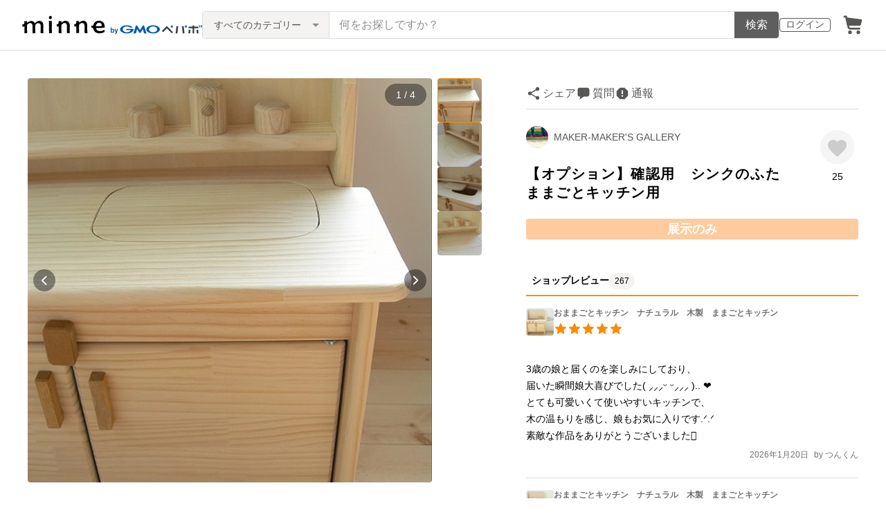

--- FILE ---
content_type: text/html; charset=utf-8
request_url: https://www.google.com/recaptcha/api2/anchor?ar=1&k=6LedJIkqAAAAAO-ttCgbSiz-7ysINpolVR9_xc6R&co=aHR0cHM6Ly9taW5uZS5jb206NDQz&hl=en&v=PoyoqOPhxBO7pBk68S4YbpHZ&size=invisible&anchor-ms=20000&execute-ms=30000&cb=c88qs0chd6gs
body_size: 48731
content:
<!DOCTYPE HTML><html dir="ltr" lang="en"><head><meta http-equiv="Content-Type" content="text/html; charset=UTF-8">
<meta http-equiv="X-UA-Compatible" content="IE=edge">
<title>reCAPTCHA</title>
<style type="text/css">
/* cyrillic-ext */
@font-face {
  font-family: 'Roboto';
  font-style: normal;
  font-weight: 400;
  font-stretch: 100%;
  src: url(//fonts.gstatic.com/s/roboto/v48/KFO7CnqEu92Fr1ME7kSn66aGLdTylUAMa3GUBHMdazTgWw.woff2) format('woff2');
  unicode-range: U+0460-052F, U+1C80-1C8A, U+20B4, U+2DE0-2DFF, U+A640-A69F, U+FE2E-FE2F;
}
/* cyrillic */
@font-face {
  font-family: 'Roboto';
  font-style: normal;
  font-weight: 400;
  font-stretch: 100%;
  src: url(//fonts.gstatic.com/s/roboto/v48/KFO7CnqEu92Fr1ME7kSn66aGLdTylUAMa3iUBHMdazTgWw.woff2) format('woff2');
  unicode-range: U+0301, U+0400-045F, U+0490-0491, U+04B0-04B1, U+2116;
}
/* greek-ext */
@font-face {
  font-family: 'Roboto';
  font-style: normal;
  font-weight: 400;
  font-stretch: 100%;
  src: url(//fonts.gstatic.com/s/roboto/v48/KFO7CnqEu92Fr1ME7kSn66aGLdTylUAMa3CUBHMdazTgWw.woff2) format('woff2');
  unicode-range: U+1F00-1FFF;
}
/* greek */
@font-face {
  font-family: 'Roboto';
  font-style: normal;
  font-weight: 400;
  font-stretch: 100%;
  src: url(//fonts.gstatic.com/s/roboto/v48/KFO7CnqEu92Fr1ME7kSn66aGLdTylUAMa3-UBHMdazTgWw.woff2) format('woff2');
  unicode-range: U+0370-0377, U+037A-037F, U+0384-038A, U+038C, U+038E-03A1, U+03A3-03FF;
}
/* math */
@font-face {
  font-family: 'Roboto';
  font-style: normal;
  font-weight: 400;
  font-stretch: 100%;
  src: url(//fonts.gstatic.com/s/roboto/v48/KFO7CnqEu92Fr1ME7kSn66aGLdTylUAMawCUBHMdazTgWw.woff2) format('woff2');
  unicode-range: U+0302-0303, U+0305, U+0307-0308, U+0310, U+0312, U+0315, U+031A, U+0326-0327, U+032C, U+032F-0330, U+0332-0333, U+0338, U+033A, U+0346, U+034D, U+0391-03A1, U+03A3-03A9, U+03B1-03C9, U+03D1, U+03D5-03D6, U+03F0-03F1, U+03F4-03F5, U+2016-2017, U+2034-2038, U+203C, U+2040, U+2043, U+2047, U+2050, U+2057, U+205F, U+2070-2071, U+2074-208E, U+2090-209C, U+20D0-20DC, U+20E1, U+20E5-20EF, U+2100-2112, U+2114-2115, U+2117-2121, U+2123-214F, U+2190, U+2192, U+2194-21AE, U+21B0-21E5, U+21F1-21F2, U+21F4-2211, U+2213-2214, U+2216-22FF, U+2308-230B, U+2310, U+2319, U+231C-2321, U+2336-237A, U+237C, U+2395, U+239B-23B7, U+23D0, U+23DC-23E1, U+2474-2475, U+25AF, U+25B3, U+25B7, U+25BD, U+25C1, U+25CA, U+25CC, U+25FB, U+266D-266F, U+27C0-27FF, U+2900-2AFF, U+2B0E-2B11, U+2B30-2B4C, U+2BFE, U+3030, U+FF5B, U+FF5D, U+1D400-1D7FF, U+1EE00-1EEFF;
}
/* symbols */
@font-face {
  font-family: 'Roboto';
  font-style: normal;
  font-weight: 400;
  font-stretch: 100%;
  src: url(//fonts.gstatic.com/s/roboto/v48/KFO7CnqEu92Fr1ME7kSn66aGLdTylUAMaxKUBHMdazTgWw.woff2) format('woff2');
  unicode-range: U+0001-000C, U+000E-001F, U+007F-009F, U+20DD-20E0, U+20E2-20E4, U+2150-218F, U+2190, U+2192, U+2194-2199, U+21AF, U+21E6-21F0, U+21F3, U+2218-2219, U+2299, U+22C4-22C6, U+2300-243F, U+2440-244A, U+2460-24FF, U+25A0-27BF, U+2800-28FF, U+2921-2922, U+2981, U+29BF, U+29EB, U+2B00-2BFF, U+4DC0-4DFF, U+FFF9-FFFB, U+10140-1018E, U+10190-1019C, U+101A0, U+101D0-101FD, U+102E0-102FB, U+10E60-10E7E, U+1D2C0-1D2D3, U+1D2E0-1D37F, U+1F000-1F0FF, U+1F100-1F1AD, U+1F1E6-1F1FF, U+1F30D-1F30F, U+1F315, U+1F31C, U+1F31E, U+1F320-1F32C, U+1F336, U+1F378, U+1F37D, U+1F382, U+1F393-1F39F, U+1F3A7-1F3A8, U+1F3AC-1F3AF, U+1F3C2, U+1F3C4-1F3C6, U+1F3CA-1F3CE, U+1F3D4-1F3E0, U+1F3ED, U+1F3F1-1F3F3, U+1F3F5-1F3F7, U+1F408, U+1F415, U+1F41F, U+1F426, U+1F43F, U+1F441-1F442, U+1F444, U+1F446-1F449, U+1F44C-1F44E, U+1F453, U+1F46A, U+1F47D, U+1F4A3, U+1F4B0, U+1F4B3, U+1F4B9, U+1F4BB, U+1F4BF, U+1F4C8-1F4CB, U+1F4D6, U+1F4DA, U+1F4DF, U+1F4E3-1F4E6, U+1F4EA-1F4ED, U+1F4F7, U+1F4F9-1F4FB, U+1F4FD-1F4FE, U+1F503, U+1F507-1F50B, U+1F50D, U+1F512-1F513, U+1F53E-1F54A, U+1F54F-1F5FA, U+1F610, U+1F650-1F67F, U+1F687, U+1F68D, U+1F691, U+1F694, U+1F698, U+1F6AD, U+1F6B2, U+1F6B9-1F6BA, U+1F6BC, U+1F6C6-1F6CF, U+1F6D3-1F6D7, U+1F6E0-1F6EA, U+1F6F0-1F6F3, U+1F6F7-1F6FC, U+1F700-1F7FF, U+1F800-1F80B, U+1F810-1F847, U+1F850-1F859, U+1F860-1F887, U+1F890-1F8AD, U+1F8B0-1F8BB, U+1F8C0-1F8C1, U+1F900-1F90B, U+1F93B, U+1F946, U+1F984, U+1F996, U+1F9E9, U+1FA00-1FA6F, U+1FA70-1FA7C, U+1FA80-1FA89, U+1FA8F-1FAC6, U+1FACE-1FADC, U+1FADF-1FAE9, U+1FAF0-1FAF8, U+1FB00-1FBFF;
}
/* vietnamese */
@font-face {
  font-family: 'Roboto';
  font-style: normal;
  font-weight: 400;
  font-stretch: 100%;
  src: url(//fonts.gstatic.com/s/roboto/v48/KFO7CnqEu92Fr1ME7kSn66aGLdTylUAMa3OUBHMdazTgWw.woff2) format('woff2');
  unicode-range: U+0102-0103, U+0110-0111, U+0128-0129, U+0168-0169, U+01A0-01A1, U+01AF-01B0, U+0300-0301, U+0303-0304, U+0308-0309, U+0323, U+0329, U+1EA0-1EF9, U+20AB;
}
/* latin-ext */
@font-face {
  font-family: 'Roboto';
  font-style: normal;
  font-weight: 400;
  font-stretch: 100%;
  src: url(//fonts.gstatic.com/s/roboto/v48/KFO7CnqEu92Fr1ME7kSn66aGLdTylUAMa3KUBHMdazTgWw.woff2) format('woff2');
  unicode-range: U+0100-02BA, U+02BD-02C5, U+02C7-02CC, U+02CE-02D7, U+02DD-02FF, U+0304, U+0308, U+0329, U+1D00-1DBF, U+1E00-1E9F, U+1EF2-1EFF, U+2020, U+20A0-20AB, U+20AD-20C0, U+2113, U+2C60-2C7F, U+A720-A7FF;
}
/* latin */
@font-face {
  font-family: 'Roboto';
  font-style: normal;
  font-weight: 400;
  font-stretch: 100%;
  src: url(//fonts.gstatic.com/s/roboto/v48/KFO7CnqEu92Fr1ME7kSn66aGLdTylUAMa3yUBHMdazQ.woff2) format('woff2');
  unicode-range: U+0000-00FF, U+0131, U+0152-0153, U+02BB-02BC, U+02C6, U+02DA, U+02DC, U+0304, U+0308, U+0329, U+2000-206F, U+20AC, U+2122, U+2191, U+2193, U+2212, U+2215, U+FEFF, U+FFFD;
}
/* cyrillic-ext */
@font-face {
  font-family: 'Roboto';
  font-style: normal;
  font-weight: 500;
  font-stretch: 100%;
  src: url(//fonts.gstatic.com/s/roboto/v48/KFO7CnqEu92Fr1ME7kSn66aGLdTylUAMa3GUBHMdazTgWw.woff2) format('woff2');
  unicode-range: U+0460-052F, U+1C80-1C8A, U+20B4, U+2DE0-2DFF, U+A640-A69F, U+FE2E-FE2F;
}
/* cyrillic */
@font-face {
  font-family: 'Roboto';
  font-style: normal;
  font-weight: 500;
  font-stretch: 100%;
  src: url(//fonts.gstatic.com/s/roboto/v48/KFO7CnqEu92Fr1ME7kSn66aGLdTylUAMa3iUBHMdazTgWw.woff2) format('woff2');
  unicode-range: U+0301, U+0400-045F, U+0490-0491, U+04B0-04B1, U+2116;
}
/* greek-ext */
@font-face {
  font-family: 'Roboto';
  font-style: normal;
  font-weight: 500;
  font-stretch: 100%;
  src: url(//fonts.gstatic.com/s/roboto/v48/KFO7CnqEu92Fr1ME7kSn66aGLdTylUAMa3CUBHMdazTgWw.woff2) format('woff2');
  unicode-range: U+1F00-1FFF;
}
/* greek */
@font-face {
  font-family: 'Roboto';
  font-style: normal;
  font-weight: 500;
  font-stretch: 100%;
  src: url(//fonts.gstatic.com/s/roboto/v48/KFO7CnqEu92Fr1ME7kSn66aGLdTylUAMa3-UBHMdazTgWw.woff2) format('woff2');
  unicode-range: U+0370-0377, U+037A-037F, U+0384-038A, U+038C, U+038E-03A1, U+03A3-03FF;
}
/* math */
@font-face {
  font-family: 'Roboto';
  font-style: normal;
  font-weight: 500;
  font-stretch: 100%;
  src: url(//fonts.gstatic.com/s/roboto/v48/KFO7CnqEu92Fr1ME7kSn66aGLdTylUAMawCUBHMdazTgWw.woff2) format('woff2');
  unicode-range: U+0302-0303, U+0305, U+0307-0308, U+0310, U+0312, U+0315, U+031A, U+0326-0327, U+032C, U+032F-0330, U+0332-0333, U+0338, U+033A, U+0346, U+034D, U+0391-03A1, U+03A3-03A9, U+03B1-03C9, U+03D1, U+03D5-03D6, U+03F0-03F1, U+03F4-03F5, U+2016-2017, U+2034-2038, U+203C, U+2040, U+2043, U+2047, U+2050, U+2057, U+205F, U+2070-2071, U+2074-208E, U+2090-209C, U+20D0-20DC, U+20E1, U+20E5-20EF, U+2100-2112, U+2114-2115, U+2117-2121, U+2123-214F, U+2190, U+2192, U+2194-21AE, U+21B0-21E5, U+21F1-21F2, U+21F4-2211, U+2213-2214, U+2216-22FF, U+2308-230B, U+2310, U+2319, U+231C-2321, U+2336-237A, U+237C, U+2395, U+239B-23B7, U+23D0, U+23DC-23E1, U+2474-2475, U+25AF, U+25B3, U+25B7, U+25BD, U+25C1, U+25CA, U+25CC, U+25FB, U+266D-266F, U+27C0-27FF, U+2900-2AFF, U+2B0E-2B11, U+2B30-2B4C, U+2BFE, U+3030, U+FF5B, U+FF5D, U+1D400-1D7FF, U+1EE00-1EEFF;
}
/* symbols */
@font-face {
  font-family: 'Roboto';
  font-style: normal;
  font-weight: 500;
  font-stretch: 100%;
  src: url(//fonts.gstatic.com/s/roboto/v48/KFO7CnqEu92Fr1ME7kSn66aGLdTylUAMaxKUBHMdazTgWw.woff2) format('woff2');
  unicode-range: U+0001-000C, U+000E-001F, U+007F-009F, U+20DD-20E0, U+20E2-20E4, U+2150-218F, U+2190, U+2192, U+2194-2199, U+21AF, U+21E6-21F0, U+21F3, U+2218-2219, U+2299, U+22C4-22C6, U+2300-243F, U+2440-244A, U+2460-24FF, U+25A0-27BF, U+2800-28FF, U+2921-2922, U+2981, U+29BF, U+29EB, U+2B00-2BFF, U+4DC0-4DFF, U+FFF9-FFFB, U+10140-1018E, U+10190-1019C, U+101A0, U+101D0-101FD, U+102E0-102FB, U+10E60-10E7E, U+1D2C0-1D2D3, U+1D2E0-1D37F, U+1F000-1F0FF, U+1F100-1F1AD, U+1F1E6-1F1FF, U+1F30D-1F30F, U+1F315, U+1F31C, U+1F31E, U+1F320-1F32C, U+1F336, U+1F378, U+1F37D, U+1F382, U+1F393-1F39F, U+1F3A7-1F3A8, U+1F3AC-1F3AF, U+1F3C2, U+1F3C4-1F3C6, U+1F3CA-1F3CE, U+1F3D4-1F3E0, U+1F3ED, U+1F3F1-1F3F3, U+1F3F5-1F3F7, U+1F408, U+1F415, U+1F41F, U+1F426, U+1F43F, U+1F441-1F442, U+1F444, U+1F446-1F449, U+1F44C-1F44E, U+1F453, U+1F46A, U+1F47D, U+1F4A3, U+1F4B0, U+1F4B3, U+1F4B9, U+1F4BB, U+1F4BF, U+1F4C8-1F4CB, U+1F4D6, U+1F4DA, U+1F4DF, U+1F4E3-1F4E6, U+1F4EA-1F4ED, U+1F4F7, U+1F4F9-1F4FB, U+1F4FD-1F4FE, U+1F503, U+1F507-1F50B, U+1F50D, U+1F512-1F513, U+1F53E-1F54A, U+1F54F-1F5FA, U+1F610, U+1F650-1F67F, U+1F687, U+1F68D, U+1F691, U+1F694, U+1F698, U+1F6AD, U+1F6B2, U+1F6B9-1F6BA, U+1F6BC, U+1F6C6-1F6CF, U+1F6D3-1F6D7, U+1F6E0-1F6EA, U+1F6F0-1F6F3, U+1F6F7-1F6FC, U+1F700-1F7FF, U+1F800-1F80B, U+1F810-1F847, U+1F850-1F859, U+1F860-1F887, U+1F890-1F8AD, U+1F8B0-1F8BB, U+1F8C0-1F8C1, U+1F900-1F90B, U+1F93B, U+1F946, U+1F984, U+1F996, U+1F9E9, U+1FA00-1FA6F, U+1FA70-1FA7C, U+1FA80-1FA89, U+1FA8F-1FAC6, U+1FACE-1FADC, U+1FADF-1FAE9, U+1FAF0-1FAF8, U+1FB00-1FBFF;
}
/* vietnamese */
@font-face {
  font-family: 'Roboto';
  font-style: normal;
  font-weight: 500;
  font-stretch: 100%;
  src: url(//fonts.gstatic.com/s/roboto/v48/KFO7CnqEu92Fr1ME7kSn66aGLdTylUAMa3OUBHMdazTgWw.woff2) format('woff2');
  unicode-range: U+0102-0103, U+0110-0111, U+0128-0129, U+0168-0169, U+01A0-01A1, U+01AF-01B0, U+0300-0301, U+0303-0304, U+0308-0309, U+0323, U+0329, U+1EA0-1EF9, U+20AB;
}
/* latin-ext */
@font-face {
  font-family: 'Roboto';
  font-style: normal;
  font-weight: 500;
  font-stretch: 100%;
  src: url(//fonts.gstatic.com/s/roboto/v48/KFO7CnqEu92Fr1ME7kSn66aGLdTylUAMa3KUBHMdazTgWw.woff2) format('woff2');
  unicode-range: U+0100-02BA, U+02BD-02C5, U+02C7-02CC, U+02CE-02D7, U+02DD-02FF, U+0304, U+0308, U+0329, U+1D00-1DBF, U+1E00-1E9F, U+1EF2-1EFF, U+2020, U+20A0-20AB, U+20AD-20C0, U+2113, U+2C60-2C7F, U+A720-A7FF;
}
/* latin */
@font-face {
  font-family: 'Roboto';
  font-style: normal;
  font-weight: 500;
  font-stretch: 100%;
  src: url(//fonts.gstatic.com/s/roboto/v48/KFO7CnqEu92Fr1ME7kSn66aGLdTylUAMa3yUBHMdazQ.woff2) format('woff2');
  unicode-range: U+0000-00FF, U+0131, U+0152-0153, U+02BB-02BC, U+02C6, U+02DA, U+02DC, U+0304, U+0308, U+0329, U+2000-206F, U+20AC, U+2122, U+2191, U+2193, U+2212, U+2215, U+FEFF, U+FFFD;
}
/* cyrillic-ext */
@font-face {
  font-family: 'Roboto';
  font-style: normal;
  font-weight: 900;
  font-stretch: 100%;
  src: url(//fonts.gstatic.com/s/roboto/v48/KFO7CnqEu92Fr1ME7kSn66aGLdTylUAMa3GUBHMdazTgWw.woff2) format('woff2');
  unicode-range: U+0460-052F, U+1C80-1C8A, U+20B4, U+2DE0-2DFF, U+A640-A69F, U+FE2E-FE2F;
}
/* cyrillic */
@font-face {
  font-family: 'Roboto';
  font-style: normal;
  font-weight: 900;
  font-stretch: 100%;
  src: url(//fonts.gstatic.com/s/roboto/v48/KFO7CnqEu92Fr1ME7kSn66aGLdTylUAMa3iUBHMdazTgWw.woff2) format('woff2');
  unicode-range: U+0301, U+0400-045F, U+0490-0491, U+04B0-04B1, U+2116;
}
/* greek-ext */
@font-face {
  font-family: 'Roboto';
  font-style: normal;
  font-weight: 900;
  font-stretch: 100%;
  src: url(//fonts.gstatic.com/s/roboto/v48/KFO7CnqEu92Fr1ME7kSn66aGLdTylUAMa3CUBHMdazTgWw.woff2) format('woff2');
  unicode-range: U+1F00-1FFF;
}
/* greek */
@font-face {
  font-family: 'Roboto';
  font-style: normal;
  font-weight: 900;
  font-stretch: 100%;
  src: url(//fonts.gstatic.com/s/roboto/v48/KFO7CnqEu92Fr1ME7kSn66aGLdTylUAMa3-UBHMdazTgWw.woff2) format('woff2');
  unicode-range: U+0370-0377, U+037A-037F, U+0384-038A, U+038C, U+038E-03A1, U+03A3-03FF;
}
/* math */
@font-face {
  font-family: 'Roboto';
  font-style: normal;
  font-weight: 900;
  font-stretch: 100%;
  src: url(//fonts.gstatic.com/s/roboto/v48/KFO7CnqEu92Fr1ME7kSn66aGLdTylUAMawCUBHMdazTgWw.woff2) format('woff2');
  unicode-range: U+0302-0303, U+0305, U+0307-0308, U+0310, U+0312, U+0315, U+031A, U+0326-0327, U+032C, U+032F-0330, U+0332-0333, U+0338, U+033A, U+0346, U+034D, U+0391-03A1, U+03A3-03A9, U+03B1-03C9, U+03D1, U+03D5-03D6, U+03F0-03F1, U+03F4-03F5, U+2016-2017, U+2034-2038, U+203C, U+2040, U+2043, U+2047, U+2050, U+2057, U+205F, U+2070-2071, U+2074-208E, U+2090-209C, U+20D0-20DC, U+20E1, U+20E5-20EF, U+2100-2112, U+2114-2115, U+2117-2121, U+2123-214F, U+2190, U+2192, U+2194-21AE, U+21B0-21E5, U+21F1-21F2, U+21F4-2211, U+2213-2214, U+2216-22FF, U+2308-230B, U+2310, U+2319, U+231C-2321, U+2336-237A, U+237C, U+2395, U+239B-23B7, U+23D0, U+23DC-23E1, U+2474-2475, U+25AF, U+25B3, U+25B7, U+25BD, U+25C1, U+25CA, U+25CC, U+25FB, U+266D-266F, U+27C0-27FF, U+2900-2AFF, U+2B0E-2B11, U+2B30-2B4C, U+2BFE, U+3030, U+FF5B, U+FF5D, U+1D400-1D7FF, U+1EE00-1EEFF;
}
/* symbols */
@font-face {
  font-family: 'Roboto';
  font-style: normal;
  font-weight: 900;
  font-stretch: 100%;
  src: url(//fonts.gstatic.com/s/roboto/v48/KFO7CnqEu92Fr1ME7kSn66aGLdTylUAMaxKUBHMdazTgWw.woff2) format('woff2');
  unicode-range: U+0001-000C, U+000E-001F, U+007F-009F, U+20DD-20E0, U+20E2-20E4, U+2150-218F, U+2190, U+2192, U+2194-2199, U+21AF, U+21E6-21F0, U+21F3, U+2218-2219, U+2299, U+22C4-22C6, U+2300-243F, U+2440-244A, U+2460-24FF, U+25A0-27BF, U+2800-28FF, U+2921-2922, U+2981, U+29BF, U+29EB, U+2B00-2BFF, U+4DC0-4DFF, U+FFF9-FFFB, U+10140-1018E, U+10190-1019C, U+101A0, U+101D0-101FD, U+102E0-102FB, U+10E60-10E7E, U+1D2C0-1D2D3, U+1D2E0-1D37F, U+1F000-1F0FF, U+1F100-1F1AD, U+1F1E6-1F1FF, U+1F30D-1F30F, U+1F315, U+1F31C, U+1F31E, U+1F320-1F32C, U+1F336, U+1F378, U+1F37D, U+1F382, U+1F393-1F39F, U+1F3A7-1F3A8, U+1F3AC-1F3AF, U+1F3C2, U+1F3C4-1F3C6, U+1F3CA-1F3CE, U+1F3D4-1F3E0, U+1F3ED, U+1F3F1-1F3F3, U+1F3F5-1F3F7, U+1F408, U+1F415, U+1F41F, U+1F426, U+1F43F, U+1F441-1F442, U+1F444, U+1F446-1F449, U+1F44C-1F44E, U+1F453, U+1F46A, U+1F47D, U+1F4A3, U+1F4B0, U+1F4B3, U+1F4B9, U+1F4BB, U+1F4BF, U+1F4C8-1F4CB, U+1F4D6, U+1F4DA, U+1F4DF, U+1F4E3-1F4E6, U+1F4EA-1F4ED, U+1F4F7, U+1F4F9-1F4FB, U+1F4FD-1F4FE, U+1F503, U+1F507-1F50B, U+1F50D, U+1F512-1F513, U+1F53E-1F54A, U+1F54F-1F5FA, U+1F610, U+1F650-1F67F, U+1F687, U+1F68D, U+1F691, U+1F694, U+1F698, U+1F6AD, U+1F6B2, U+1F6B9-1F6BA, U+1F6BC, U+1F6C6-1F6CF, U+1F6D3-1F6D7, U+1F6E0-1F6EA, U+1F6F0-1F6F3, U+1F6F7-1F6FC, U+1F700-1F7FF, U+1F800-1F80B, U+1F810-1F847, U+1F850-1F859, U+1F860-1F887, U+1F890-1F8AD, U+1F8B0-1F8BB, U+1F8C0-1F8C1, U+1F900-1F90B, U+1F93B, U+1F946, U+1F984, U+1F996, U+1F9E9, U+1FA00-1FA6F, U+1FA70-1FA7C, U+1FA80-1FA89, U+1FA8F-1FAC6, U+1FACE-1FADC, U+1FADF-1FAE9, U+1FAF0-1FAF8, U+1FB00-1FBFF;
}
/* vietnamese */
@font-face {
  font-family: 'Roboto';
  font-style: normal;
  font-weight: 900;
  font-stretch: 100%;
  src: url(//fonts.gstatic.com/s/roboto/v48/KFO7CnqEu92Fr1ME7kSn66aGLdTylUAMa3OUBHMdazTgWw.woff2) format('woff2');
  unicode-range: U+0102-0103, U+0110-0111, U+0128-0129, U+0168-0169, U+01A0-01A1, U+01AF-01B0, U+0300-0301, U+0303-0304, U+0308-0309, U+0323, U+0329, U+1EA0-1EF9, U+20AB;
}
/* latin-ext */
@font-face {
  font-family: 'Roboto';
  font-style: normal;
  font-weight: 900;
  font-stretch: 100%;
  src: url(//fonts.gstatic.com/s/roboto/v48/KFO7CnqEu92Fr1ME7kSn66aGLdTylUAMa3KUBHMdazTgWw.woff2) format('woff2');
  unicode-range: U+0100-02BA, U+02BD-02C5, U+02C7-02CC, U+02CE-02D7, U+02DD-02FF, U+0304, U+0308, U+0329, U+1D00-1DBF, U+1E00-1E9F, U+1EF2-1EFF, U+2020, U+20A0-20AB, U+20AD-20C0, U+2113, U+2C60-2C7F, U+A720-A7FF;
}
/* latin */
@font-face {
  font-family: 'Roboto';
  font-style: normal;
  font-weight: 900;
  font-stretch: 100%;
  src: url(//fonts.gstatic.com/s/roboto/v48/KFO7CnqEu92Fr1ME7kSn66aGLdTylUAMa3yUBHMdazQ.woff2) format('woff2');
  unicode-range: U+0000-00FF, U+0131, U+0152-0153, U+02BB-02BC, U+02C6, U+02DA, U+02DC, U+0304, U+0308, U+0329, U+2000-206F, U+20AC, U+2122, U+2191, U+2193, U+2212, U+2215, U+FEFF, U+FFFD;
}

</style>
<link rel="stylesheet" type="text/css" href="https://www.gstatic.com/recaptcha/releases/PoyoqOPhxBO7pBk68S4YbpHZ/styles__ltr.css">
<script nonce="2Ibg-HVpi2q3-FESxkkxbQ" type="text/javascript">window['__recaptcha_api'] = 'https://www.google.com/recaptcha/api2/';</script>
<script type="text/javascript" src="https://www.gstatic.com/recaptcha/releases/PoyoqOPhxBO7pBk68S4YbpHZ/recaptcha__en.js" nonce="2Ibg-HVpi2q3-FESxkkxbQ">
      
    </script></head>
<body><div id="rc-anchor-alert" class="rc-anchor-alert"></div>
<input type="hidden" id="recaptcha-token" value="[base64]">
<script type="text/javascript" nonce="2Ibg-HVpi2q3-FESxkkxbQ">
      recaptcha.anchor.Main.init("[\x22ainput\x22,[\x22bgdata\x22,\x22\x22,\[base64]/[base64]/MjU1Ong/[base64]/[base64]/[base64]/[base64]/[base64]/[base64]/[base64]/[base64]/[base64]/[base64]/[base64]/[base64]/[base64]/[base64]/[base64]\\u003d\x22,\[base64]\\u003d\\u003d\x22,\x22wpXChMKaSzLDgsOBw4cVw4jDnsKaw5ZwS0LDsMKPIwHCncKkwq50fxZPw7NtLsOnw5DCq8OCH1QNwr4RdsOAwr1tCR9Aw6ZpUGfDssKpbzXDhmMSc8OLwrrCp8OXw53DqMOyw5lsw5nDgsKcwoxCw7bDlcOzwo7CnsOVRhgBw6zCkMOxw4PDvTwfHwdww5/DpsO+BH/[base64]/CnEzCrcKsCH3DkcOzKUhDfUcBOcKPwqfDpVrCp8O2w53DhVXDmcOicAfDhwB8wpl/w75LwrjCjsKcwrkaBMKFdi3Cgj/ChhbChhDDv3crw4/Dp8KIJCIbw60ZbMOQwo40c8O6RXh3a8OgM8OVScOawoDCjF7CgEg+AsOOJRjCgMKAwobDr1NmwqptNMO4I8OPw4bDqwB8w4LDsm5Ww4rCgsKiwqDDhMOEwq3CjV/DmjZXw5rCkxHCs8KxKFgRw7TDhMKLLkLCp8KZw5UmM1rDrkPCrsKhwqLCnzs/wqPCvDbCusOhw6EgwoAXw5HDgA0OKMKlw6jDn20ZC8OPUMKVOR7DjMKWVjzCscKNw7M7wqEOIxHCosOLwrMva8OLwr4vRsOdVcOgP8O4PSZkw4EFwpF4w7HDl2vDiTvCosOPwqjClcKhOsKzw5XCphnDn8OWQcOXY08rGx0aJMKRwo/CqBwJw4/CvEnCoCvCqBt/wpnDhcKCw6dkCGstw7HCrkHDnMKtHFw+w5F+f8KRw502wrJxw6nDrlHDgHJMw4Uzwoc5w5XDj8Oswr/Dl8KOw6cdKcKCw5bCoT7DisODR0PCtU/Cj8O9ESfCg8K5akjCuMOtwp0JCjoWwqTDgnA7cMOXScOSwqHClSPCmcKFScOywp/[base64]/w4rCnQ7DqCvDv8Kkw4fCjMKGw7pgwplCFR7DrX1tw7PDusO0IcKmwpTCs8KYwpEPB8OrMMKCwrJvw60deSE0TDPDmMOuw4bDvQLCpEzDmkzDvEgkcnEUczHCrcK5NGojw5LCo8KQwo5NE8OfwoRvZAHCjmVxw7LCsMOBw4LDkmEbPB/[base64]/DpMKMwq1WBsOkwqlVw4bCvsKPwq0Ew7kJw5fCnMKJLhnDkDHDqsOQOmENwpRzKzfDtMK4LMO6w7pVw6Qew7jDt8KXwohvwo/[base64]/[base64]/[base64]/DjRnCgcOUwr/CkQ3Dtn/DjcOpUsOGwpomcR4JwpMwPUZGw5jCs8KCw5zDt8KtwrbDuMKuwp17S8O/w77CqcO1w4Y+Qw7DpXkwAGw7w4cSw5NGwqjCkHvDumYrOCXDqcO8e2vCoQbDrcOrMBjCqMKcw6vDu8KpIF1SE31ofMKow40MISXCriFVw4HDvBpdw5EWw4fDpcOiHcKkw5fDqcKoX3zDn8OoWsKjwqdVwrnDq8KzFH7CmkYcw4LDqHMpVsKraRxsw5LClcOawo/DocO3XynDuhs4A8OfI8KMRcOZw4ptJTLCpMORw7TDg8OtwrHCl8KTw4E3HMKEwqPDrMO3ZCHCpcKWO8Ozw5J6w53CksKqwq1lF8OVR8K7wp4fwrbCvsKId37DssKRw5PDj14fwoEza8KUwpwybV/DusOMPV1Hw4nCmWlgwrfDm2/[base64]/wqAwDXo0SMK0w7bCi8KpVwFyw7XCp8KML1RWTMK6WMOjSQnCqW4iwpHDn8K9woUkClXDv8KhOcKdOHnCkDvCg8OuaAlCCh/[base64]/GjJfw6xFwrXDqDFXw7rDrcK0PxrDrMK6w6ASE8OyEMK5wqLCkcOmAcOPUCFZwo9oM8ODeMOqw5/DmxhowplsACBEwqTDrMKRJsO4w4Efw4bDiMObwrnCqR9FGcKWSsOfID/DrgbCtsOCwq/CvsKzw6/DkMO3JlFCwqx/WStrYcK9ez7Cg8OwVcKqR8K8w7/[base64]/[base64]/[base64]/Di8OAwrjCsjfCs8KDw4BpAsKZLcKGQcK5S2fDh8O8aQ0KVDAaw6lFwojDgsOgwq5Hw5/CuTQBw5jCmsOUwqTDp8Odwo7CmcKBGcKsCcKyRUcZUsKbG8KiDMKGw78pw7NmTBF2acKCwo5uaMKzw4TDl8Oqw5c7Gg7Cv8O6LsOswpPDsX/ChysJwpNkwqltwrUmBMOcR8Kfw407WULDtnnCunLCiMOkVWRmYhkmw53DmW1kH8KDwr18wpo9wpPClGfDksO0McKqQsKTOcO0w5Emw4IpJGYEEEl5w5s0w7IcwrkbWh3DqcKCKsO+w5pywpbCkcO/w4fDpX9swoDCs8KgKMKGwqTCj8KVK1nCu1DCq8KgwpLDlsK+ZsObAwTCpsK7wozDviTCgMOXEQHCpMK9XmwUw4s4w4XDp2DDsWjDusKUw7YxA1HDqn/[base64]/CmR8Sa2gWw6vDmMOvOw/CocKiAwTCmsOmUgvDuQ/Dgm3DmSfCssKCw6cZw6HCj3A8cX/[base64]/Ct8KiLcOCKsKjwqlCbl7CjcK7I8KCAcKHPngnwo1Iw6sXZcO4wp7Cj8Odwpt4SMKxQzMJw6Ufw5DChlLDtcKEwpgQwofDqcOXB8K/B8KzSRwNw71ZJ3XCiMOEHxVEw6DCvsOWXsO3HE/[base64]/DuFXCp03Co1EewpAMRlMlXMK/w7nDjHjDnQkWw4jCq2LDs8OsccOHwqZ2wpzCusKcwroMwq/CisKXw7plw7tWwqLDvcOYw6TCvTLDnhTCnsKnVjnCnMKgK8OgwrDCnmbDpMKuw7d+QMKIw4QRMsOndMKCwr5LJcKCw5HCiMOSHmfDq3nDrwFvw7YgWQhFMzzCqk3Cm8OrLRljw7cswpJuw6TDjcKAw7IYLsKKw5pqwr8VwpXCiRHDg1HDosKvwr/Dnw7CjsOIwrrCoSnDiMOXdMOlOSLCv2nClnPDhcKRD1pgw4jDhMOww7IfdAVrw5DDrGHDlMOaXjrCh8KFw6jClsKjw6jCs8Ohwp9LwoDCrhnDhSXCu2PCrsK4GE7DncO9WsOQTMOYO1Zow5DCvULDn0ktw7/CiMOiwodxbsKqfigsX8K6woRtworCmMOuQcKSYxYmwoTDuVLCrQg+EWTDi8Okwrs8w4dawr/[base64]/[base64]/DoCImwoTDk8Kcw6nDn8KiwpA8woZ8PmwyMMK8w5fDgQ3DlUNdWAvDisK1eMOAwp7Dk8Krw4zChMOew5TCsA4DwqlgLcKPesObw5/ClUAYwoAdUcKMC8OKw5XDoMO2w59BacKzw5AGAMK7cBR/w43CrcOnwqzDuQ46FA9mT8OswqTDnz1Aw585TsOkwo9qTMKlw4nDkjsVwrkVw7Egwr4qw4zCmkHDl8OnIhXDtBzDvsO5FmzCmsKcXEHCjMOicWEiw7HCviDDpsOpV8KBYzzCkMKUw63DmsOGwp3CvnBfcF5+T8K0Mgx2w6Y+OMOew4BRCyl1w53ClzQnHBN1w5/Dq8O3KMOcw6pDw5xrw7oJwr3DmVV4JjN2ejZ3GTDCj8OzGhsMPg3DsW7DjyjDjsOUFWViAhIRXcKRwqzDknh0ZRUqw7XDo8OoNMOrwqMocMOZHH49CErCvMKMIRrCpTNvYsKcw5nCsMOxG8K+AcOlFy/DlMKEwofDhDfDnWRDbsO+woDDicOgwqZfw50Aw4fDnkjDqTMiIsOhwq/Cq8KkFhxEcMKVw4Zdwq3Du0zDvcO9TlgLw489wqs/ccKrZDk/eMOPeMOnw6PCux00wr1cwrjDpGUGwrEqw6LDpMOsT8Kjw7bCrglUw6hHGSsjw7fDicKow6/DssKzUFPDgF/Dl8OcQwxqbyLDhcKlf8O9XQ43CT4cSnvDtMOwRU0xCwluw7nDvwrDmsKnw6wcw77CsU4XwrMwwqovQVbDjcK8C8OWwo7DhcKbXcOoDMOZaylOBwFdBBlRwr3CmGnCjlgrGwzDusKmOU7Ds8KAZF/Cjhp/W8KLUxPDgMKJwrvCrXMfZsKSdsOswo0wwq7Cr8OFUwcVwpDChsOHw7ADaSfCk8KJwoFzw4PDncOnOMOGDiN4wpvDpsOiw5Fcw4XChk3Ci08CccO5w7cPMm0XEsKve8OQwoXDusOZw6LDqMKRw4N1wr3ChcOXGsOfIMOdcFjChMOQwqBPw78Jw40tbVrDoC/CsmArOcOGSivDtsKWcMKJWEbCs8OrJ8OMBHTDo8OeeyTCtj/DvcOnNsKYJCzCi8K+STALYFMiRMOQIngNw4ZeBsK/w5pAwo/ChWIQw67CusKkw67Ct8KDUcKvKwZjNkkzUX3Cu8OEAUILPMKZewfCt8ONw4bCtVoPwrHCh8O/fyMHwrwyGMK+QsKZbB3CmsKqwqAUMmXDrMOQd8KQw5knwp3DtDnCp0zCjQ8Mw50NwojCicOCwqgnc2/DqMORw5TDoxpRwrnDvcK/PcKXwofDgTjDlMOAwrrDqcK7wrjDlcOawqXDulTDksOuwr5XaCFEwrvCuMOSw6fDrgsjIwrCpGFKc8KUBsOfw73CicKDwqxLwqViEcOwLSPDhDnDpQPCoMKnasK1w6dDF8K6Z8O4woDDrMOGAMOzGMKKw7bCgxkwKMKeMG/[base64]/CuX/DosKRwq7DhMO2w7cnGlrCsXXCi3h8SMKJwqPDqzXCik3CnUNbN8OAwrV/KQcEH8OqwoMew4DCgcOJw7xSwovCkRQCw7rDvwrCn8KIw6tlQWfDvivDvVfDojbDg8Kjw4Nzwp7CnyFwKMK6RT3Doi1wJSjCuw7Dq8OKw6LDpcOHwrDDh1TChUVDAsOVwpzChcOoesKZw71tw5HDosKbwqtcwpwXw6RKD8O/wq1Aa8OZwrALw4BoeMO0w4tow5jCi2N/woLDn8KLbGzCqRZLGT/CpsOBTcOSw6PCs8OqwoM7XGzDoMOow63DisKqf8KpckLCtWMWw6dow53DlMKJwojDocKgY8KWw5h0woYLwoDCrMOkRh5xG0x+wohWwqhdwq7Cq8Ksw6PDl1HDnnTCsMKPTRzDiMKsa8O6JsKVH8KOdQfDgMOBwpQ0wp3Ch2twCiTCm8OUw7EsT8KVaUrCiC/Ct088w5tUdTQJwpppeMOUNCXCvknCr8K4w603wrk+w6DCuVnCrMKxwp1PwpFQwrJvwrQsSArCucKlwp4FM8KmZ8OAwqRCTxB3LgIEAcKHw7UOw4jDghAywqTDgko/QsK+LsKhL8OcZ8Kvw40PSsOCwpRCw5zDjygdwqgZEsK0w5Q9LyAFwqk1NTDDmWtZwr5kK8OUwqrCh8KYBE4Jwrp1LhfCkz3DisKMw7gqwqhVw5XDpATCncOPwoLDvcOHVDM6w5zCrG/ChMOsQwrDg8OGPcKswo3CjzTCi8OTV8OwPTzDtXVUw7PCrsKBVsOawrvCtMOtw6rDqh0Rw5jClj8Xwot1wqlOwqrCsMO1KTvDrFh+Y3EJe2VUM8OFw6AkJMO1w6hOw6/DucKfMMO/wplTFwwpw6gcOzprw6w1KcOyKwQuwqfDscOxwrU+dMOCYsOww7XCq8KvwoplwofDpsKlB8K8wovDhUjDgCQfKMOhMl/Ck0TCj0wOcWrCpsK/wpgRw4h6fMObUwfChMOowoXDvsOSXkjDhcO8wq9/w4lZOlNkGcOKZS5/wq/Dp8OZcSsealV3IcK5YcOYHwnCqjIXecK8JMO5TnE7w67DlcOAaMKew6JJbFzDg0ZkR2bCosORw7zDjj7CgiHDlx3Cv8O9OThacsKwbA9uwqMZwpLCmcOOLcKaKMKLdCBcwobCsHIuF8OQw5/DmMKlbMKTw43DhcOhGnsMIMOwJMOwwpHCpVzClsKnKVfCksOkEinDo8OFVwMwwrdLw6EOwprCl3PDlcO1w5U+WsOyCsOPHsKzTMK3YMO8ZcKnJ8KtwqoSwqJmwpsUwpheBcOIdxjDrcK5VAVgWjIvH8OocMKrEcKMwoJKW0/Cn3LCtUXDmsOiw4NybBbDssK8woHCvcOQw4nCoMOSw6J5aMKcP0w+wpbCj8KxcQrCsnw1aMKqFErDuMKKwqtAF8K9woNgw5/DmsOUBBcyw6TCsMKFNBRow5rClyHDik3CssOGFsONYCJIw5vCuCvCqiLCtQFCwr0OBsKcw6nChyFQwok5wpcpecKowr8VH3nDhRXCj8OlwqADBMOOw4J9w7g7woJJw7kJwrcuwp/[base64]/wqQ9D8KIw5E9wpllwofCmiHDv8OdfALCt8OTMVLDq8OWVV55FsOaa8KDwojCrsOFw5PDnFwwMkrDssKMwpA5wrDCh2DDpMK7wrLDj8Kqw7MTw7vDocK2eiDDlDZRDj/DgQ1bw5B8CVPDpC7CuMKwYx/DqcKHwog5HiNZIMO3KsKTw7HDhMKSwq/CvnYNUBPDlMO9J8KKwpd4emDCocKxwrbCuT1qWTDDjMOERcKfwrbCuyxcwpsGwp/DusOJU8OywoXCpULCkXsrw6vDng5vw4zDmMKXwpnCrsKoZcOtwpLCm1LDt0vCgnYkw4PDk2/CqMKUEnAnQcOmw4fDgyJ4Cy7DmsO6CsKdwoPDlzTDksOAGcO4XE1lS8OlV8OeJgsKX8OeCsK3wp3CocKgwrjCvjlCw4kEw5LDqsOKe8KKDsKDTsOlN8OEJMOowqjCpj7CrkfDly1CCcK9wp/ClcOkwoHCuMKnfMO+wrXDgWEDMgzCtC/Dqg1pPMORw7rDsyvCtGM2HsK2woA+wp81AS/DsQgSb8KFw57CoMO4w6cZfsKHFMKOw4pWwr87wpfDsMKIwrMTYk3DosKuwqsWw4AUKcOwJ8K3w7/DrlJ5R8OdWsKkwrbCnMKCQiVzwpDDhSTDh3bCmy9jR1U6DUXDscO8Q1cGwrXCvWvCvUrCjsKiworDq8KiXxvCsi3Dh2BVTi3CgkfCmgLCqcOvFgrDvcKLw6fDuk1zw6B3w5fCpkzCs8K3GsOPw7bDssO7wqLCrC56w4HDpiVaw5nCq8OSwqTDhlxywpHChl3ChsK/CsKKwp7CtE80wqpZeHjChcKqw7kHw71Ccm5aw4DDv1w7wpBCwpTCrSg6OBpNw7AEwonCvFY6w5JZw4bDnlbDp8OeNMKyw6vDusKMOsOYw5cQB8KCwocQw644w4jDmsOLJip3wpXDnsOxw5w3w6zCj1bDhsKLNH/Cmyc/w6HCgsKsw4kfw79YecOCZzAqFFBjH8KZIsK1wrtPVD3CgcKJSW3CmMKywoDCqsK8wq4ZEcO2OcKwUMObbw4YwokuDg3Ch8K+w6NUw7w1YlNJwoLDnzrDrMOBw7wowqBrb8OvEsKhwrcBw7cDwr/[base64]/SgLDlDYPwp10DRkxw4jDsg/Cnk52EUwgw5/[base64]/[base64]/wrt0wonDoSLCvMOqw7JOwqkpw7QwJDzDm8Ouw55lQ0oAw4PClTvCjcOZAsOTJcOxwrDChjVqORA6bWjCowXDvj7DjRTDt3A/[base64]/CcKmfH3Cp0rDoid9XhnDjAwKw7lew7sRERowe1TDscO/wqVRMsOmOR1SCMK6ZUB8wqAHwrvDlGkbeCzDih/[base64]/Cu8OyK8OaLnDDo8OEwpfDnlMGw5jCuMOwwqPClcK9csKWIV1zFMK+w6h/NDHCu0HCtH3Ds8O4AmQbwo9uWARjQcKEwrHCq8O+RXHCiyADGScmEHnDnXokGRTDjwvDkTp4JEHCmcOAwoDDjMKCwoXCpVQVw6LCi8KGwoEWP8OWW8OCw6w/[base64]/woHDqiBOwrt7w7/DiVrCrcORIsK/wrDDp8KuesOoT1s9DcORwrzCiwPCjMOlZsKWw69VwqI5wpjDlsOBw43Dn3HCnMKTOMKcwq7Du8OKQMKDw74Ow4gVw7FwNMKiwo5MwpxnaXDCg2/DvsKadcO0w5jDsGLClyR/[base64]/[base64]/DicK6M1XCvsKcDk03w4ZRwr1Ew7sOw6tBeMOAF0LDicK5MsOtAUt/w4zDnS/[base64]/w5TDscOUbnorw75JbsOxDgTDg8KyeHTDtEgiSsKTC8KBMMKNw55jw6Qpw5hDw6ZFP1kcUWjCsFo2woPCuMKGeC/CiDHDrsOCw485wrHCgg7DgcOkE8KZHBoJHcOUesKlKmHDqGrDtGZrZMKOw7TDt8Khwo/DryHDtcOnwpTDjl7CsSRnw7o1w7A5wqZqw7zDgcKkw5XDicOjw4IgTBMDMjrCnsOnwqpPesOVT2krw74mw5/DlsK9wopYw7tUwrTClMORw57CgsKVw6k7PV3DjE7CtTsUw7oFw6g9w7jDl2VuwrMcQsKDUMOQwpHDrwlWWMKjP8Oxwr1Zw65Xw6Y+w4DDp3suw6lwdBx7McO2SsOywp/CrVwbWMOmFmpKAkpsEhMZw4TCu8KXw50Pw6pXYDQIW8KJw7Vsw70swoHCuA1Bw5rDtFBAwpzDhwUjCVI9KTkpexBYwqIqV8KUHMK2KR/Cv0fCocKFwqxLbjTDiRpqwr/CucKtwovDtMKRw5fDuMOTw7sbw7DCpzPClsOySsOHw55+w7pRw69IBMKETUfDgU9vw47CpcK7blnDoUVEwqJLRcOgw7PDqBDCqcKOZFnDl8K6ZyPDosKwE1bCogfCoz09MsKEw7x9w57DjijCtMKYwqzDosKebMODwq5wwobDjcOSwrxAw5XDtcKlNsO/w5ZNYMOsYQZpw73CgMK6w7sHDWfDjhjCqjA2VSZIw63Dn8K/wrLDtsKKCMK/w7HDrhMIbcO8w6pBw53CosOpPS/[base64]/DlcOKMDnCtybDqMOcMcOCW8Oswq/[base64]/Clx/CmMOtwosxwrbDjGPCmcOaesOEPEjDhcKMIcKDdMO5w58Xw5xUw58+eUzCp0TCpCjCtMO8UmQ0KnrCr2txw6p8QjLDvMKZeBtBP8KQw4o2w5DClkLDt8KMw6R0w4XDlsO4wpRsFMOkwoxmwrfDosOwdFfClR/DuMOVwpljfAjCg8O+Gw7DhMOJUcKIcSlVbsKnwoLDqsKpKHDDkMOEwrkBSWPDjsKvMyfCmMK5VBrDncKYwotxwp/DphHDnDl7wqg2D8O2w79Zw65gccOMYXlSdCgmDcOodmc3TsOCw7sVeh/DkGDCgysKDDkEw5LDqcK+QcKGwqJ5FsKew7UwbQvDiHjDujYIwpVqw4/CuVvCr8Oqw6XDviPCpUrCrA9ECsOVXsKAwpEqb3/DkcKEEsK4w4DColUuwpLDgcKrYHZKwqASCsKww4d3wo3CpyjDqirDh2rDviwHw7N5Oj/Cr2LDoMKOw6NJKjTDrcK5NR4GwrDChsK4w5XCrktHYcKDw7dZw4IkYMODNsO6GsKxwrITacOGIsO1EMOKwozDkcKCZgoNdSVsLQZYw6BNwpjDocKEe8OwSg3DvsK3bxg+WcO6B8OSw5zCjcKJZQdgw4/DqAnDmUvCgcO/wojDmzBpw44DARTClTnDh8Kmw6BfFTQ6BgzDnH/CjQ7CncKIYMO9wrjCtwMawoTCl8KlR8K9P8OUwrBTScOuMXwJGMOqwpJlA318CcOZw79LM2ERwqDDmkU1w6zDjMKiLsOIY3jDs1o9Zz3CkQRofMOrfsKfDcOmw5fDhMKTLxEPbsKhWBvDpMKZw5hBUEwWYMOyEwVew6/Cl8KjZsKaBMKDw5PCn8O8F8K2S8KFw6TCpsOAwrJWw5fCoytyQVAET8KDX8K7SGDDjsOnwpNAATYyw7XCi8KgW8KoBUTCicOPN1dxwpsld8KNPsKRwoZww70mNsOjw7p3wpoPwqTDkMOsBSksKsOISWrCin7CgcO2wqpAwroswp0Xw7bDlcOVw7nCulbDsU/Dn8OGc8KfNitkDUvClBbCncK3OWV2QBRTLUbCkChrVHcWw7/Cr8KOIMK2JgwPw67DplHDhQbChcOEw7LCjz4BRMOPwrcjeMKSZQ3CqlzCgMKqwqBxwp/DonXCgsKJaU4dw5vDrsO/fcOlHMOgwobDmUrCn1YHaV7Cm8OZwrLDkcKSPE3CisO9wq/CqhlGaXTDrcO5NcOgfm/DvcOpX8OELGPDosO7L8K1fjXDpcKpFMOdw5I0w6JDwqvClcOrBcKYw7I6w7J6a1XCvsO1XsOewovCrMOQw55BwonCvMK8XmYMw4bDtMO9woBUw4zDucKjw5pCwqPCuWLDpH5sOBF4w58EwqrCmHTCgQrCo2FLSG8NSsO/M8OTwoDCizfDlS3CgcODf0MRbsKKWDYOw4kNBVdbwrEjw5TCp8KAwrTDnsOaSTFkw7jCpsOUw4BNIcKmPinCoMO3w5Eawo04bzjDksOLAD9ZCjvDnQfCoC0dw7MMwoIeGsOSwol/YcODw4wzdMOXw6REIUk+FQhgwqbCmhYNWUjCjDogW8KUcAV2PEpxexY/HsOQw57Cq8Kmw6F8wrsqQ8Kkf8O0woBAwrHDqcOPHCYWPAnDgsKcw4J6L8O/w6/CglRzwoDDuRPCpsKaDsKHw4x3AwkbJyVlwr1EehDDscKqOsOkVMKkZsOuwpzDs8OfXnp4ODvCnMOqYXDCvH/DrRI6w5JZIMO9wrFFw5jCl1Nyw6PDicK4wqkeFcOPwpjCu3/DksK/w6ZiLQYvwoLCpcOKwr3DrTgLE00IOUvCh8KJwrfCqsOSwppIw7AJw4/ClMOaw4VLeUfCi2TDvzN0UFDCpcKDP8KdS3V2w73DoG0/VgnChcK/[base64]/[base64]/DtcO3C8KdaMO7wrlgwo/Dq8KLwooBwpzDs8KOTFnCjQ0twqHDnQDDtUvCqMKwwqdvwqrDpHHCsSVEb8OMw7/[base64]/KlfCqlrCoyg8CjBXw67CmEhKHsKfCsK2cQLDsg1FbcOMw7N/[base64]/Cs8Kfw6HDoWF4MW3ClsODwrt/IEFcdcKWw6LCr8ODClkfwq3CvcOFw43Cs8KDwqgaKsOSRsOaw7Mcwq/Dpk9XZQJoB8OHdHrCvcO/dH1uw4/CjcKew458DjPCiwLCo8OVJMOKaSbDlTVmw5wyP3rDjMOYdMOJAU5TW8KCNEl0wqx2w7PDh8OEazDChHVLw4PDiMONwoM0wrnDq8O6wqDDv1rDp3piwoLCmsOVwr40BmFcw59gwpw8w7/CoyxbbwDCnBPDihBeNQFgCMOabV8jwr0yfyd1YAvDsF02wrLDj8Kfw4AIPA/DkRcvwp0UwprCmyN0G8KwVzlZwpNQKMO5w7wSw5bCknUawrDDj8OuJgHDlyvDuHlwwqw4CcK8w6gywo/[base64]/[base64]/[base64]/CmidJGD7CncOSMnDClMKwG8OYwpIswpbCr1htwoQUwq9Yw7vDtcOTXknCssKMw7fDsTTDmMOmw7XDj8KaX8KPwqfDqTsyEcKQw5hgO2UPwp7DnBrDuC80VE7ClwzCr0hZOMO5JjcHwr4Mw55Swp7DkTnDkxPClcOZfihPc8OqeB/DsyxXKE8VwqDDqMOtCjZnVcKvWsK+w4Mkw7PDsMODwqRfPi8POlpuSMOzaMKweMOeCQTDmVnDiW7DrGxQBTgQwr9kAmXDqU0UD8KKwqw4NsKtw4ptwohqw53CsMKIwr3DjxjDlkzCtix+w5Vvw7/DhcOJw5XDuBNcwrzDlGDDo8KewqoRwrfCuAjClzpXVUIJPi/CpcKHwrRPwonDmhXCusOswr4ewonDvsODOMKUKcOUSiPChwl/w6/[base64]/[base64]/wr4BwofDt8O0XHXDhMOww6lMMBTChcKhFMOacgzCoRbCh8KkXHwiW8KWB8KSGhEHcsOOLcOLVcK2McOrAxBIIGhyXMKTO1sZOwHCoBVjwpgHXFx/HsORQ1LDoFNFw40ow7EbdClZw67ClsOzaDVFw4pJw5lnwpHDvzHDogjDsMKSRVnCgHnCrcKhJ8KYw69VdcKzA0DDksKawoPCgWDDlmXCtH8MwoDDiGfDuMOQScOtfgExN0fCvMKjwqRGw4Q/wowTw7fCpcKhYsO1LcKGwpdDKFMFcMKlbVgFw7A2El5awqVMwqc3Ui1OIzx9woPCqCjDh37DhcOTwpI/wprCuzDCgMK+TXvDvFFhwo3CoTlGPxfDhAFRw73CpUUGwpfDpsOqw6nDlVzDvRTCqydZQD9rw7LDtAlAwqXCvcO6wqzDjnMYw6UvEwPCrwdiwr7CqsOOan7DjMOdWCXDnB7CjMOFwqfDo8Kywq/CosO2XjDDm8KoOCR3K8KkwrnChDUwHCk9ccKGXMKKN1fDlXzCvMOZICXCnsOwbsOzZ8KnwpRaKsODIsO7JTdVP8KMwqYXfFbDt8KhTMOmFsKmDlfDg8KLwofCt8Ofb3/[base64]/DuxAafiLDlCVlEMKgw7kZe1/Dp8O8dcOZwrjCpMKOworCmsOkwogOwoFqwrfCthQoBBk1I8KQw4oUw5VAwosbwq/Cq8KGRMKHK8OtW1JzSCgewrQFNcKGJMO9eMO/w7M6w5sWw5PCvExVU8Kjw7XDh8O8woYkwr/CuEjDrsOjR8KxJHAvbFLCncOAw7vCosKpwqvCrCbDmUwJwpMFBMKlw6vDrG3CscKWaMKaQzvDt8OaOG95wrzDrsKJelXChTMSwrLDm08mdlVBF1p/wqVifwNrw7fCmCpde3jDmUfCpsO5wqhOw5fDicO3NcOzwrcxwovCgjtuwq3DgGXCsSFGw4Rqw7tffsKqQsOFWsK1wrtJw5DCunppwrTCrTQQw6dtw7VuJ8ONw6g9Y8KHP8ODw4IeFsKSfHPCgVnCpMK8w74DB8OVw5PDjVrDgsK/bMKjM8KZwoB4PWYNw6RJw7TChcO3w5Nfw6J1KktaIBjCksK1fMKLw4DCtsKxwqANwq4HLMK7An7CoMKVw6rCq8OKwpQqacKvQS7DjcO0wqfCt2ZeAsKeMXbDt3nCuMOSIE4Ww6NqL8OewobCgF5VAX9qwo/DjTrDq8KPwoTCtTnCt8O/Bg3DrlISw711w7LCtXLCtcObwrjCjMOPcHwqUMK6XF8gw4rDjMOiawE2w6INwqvClcKBa2grLsOgwoArKsKpLyEUw6LDhcOzwp1oScOSYsKHwoBpw7IcaMO3w4Q3w7TDhsO8GlHClMKIw6xfwqRhw6TCscK4L3FFJMOQAcKyCHXDox/DrsK5wq8cwrllwp/Dn2skbmzClsKpwqfDncKxw6TCqAdsJ0Ycw6Vyw6vCm2VeClvChSjDpMOAw6rDryrCpsOEIkzCsMKHZDvDh8OFw4kvPMOzwqDCmVPDk8OUHsKsRsO2wrXDj2HCk8KtWsOfwrbCizpZw4UIesOGwoTCgmYHwrtlwq3CmG/DsDk7w4HCjFnCgQEVI8KPMBTCq196JsKbPyo7GMKsPcKyajnCoivDksKAbGJDw61xw6JEAcKCwrTDtsKhdyfCiMOkw6oDw6gkwoB5Bw/[base64]/w4hvwqbCukHDiAvCs8KPwr/DmsK0eDzChsK+X2EOw4TCmT9JwoxgWAtuwpbDgsOvw4TDmcKmWsK8woPCgsK9fMO7UMOkW8OywqQ7UMOkKcKiPsOxGmfCinXCjHHCvcOYJSrCg8KxYWHDkMO6DcKVeMKaHsOjwo/[base64]/CgUV3YcKTCGvDpMO6AMOUwqMtwpMVwqI/w7/DshrCocOlw7Y4w7zCpMKew6tWXhnCmBbCo8Okw7lhw6fCpXvCucKAwo3CnQBjRcKOwqhFw6ozw7Q7Pm7DgSVkeDTCtcOXwq3Ch2lbwr4Fw5UywqDCh8ObesOTHkzDmcOSw5DDjsOoO8KsQi/DqTJnSMKtI3R1w5/DuE/DpsOVwrJMCBEaw5IVw7fCpcOdwr/DgcKOw7czEMOZw49cw5fDtcOxEcK/wqgAUWTDmyHCrcOBwozDpiorwphwVMOJw6HDt8KzfcOgw7Bvw6nCiHUyFw40AjIbNlnCnsO0wrxfSTPDr8KWKQTCpjNAw6vDh8OdwpnDpcOpGwR4AVJ8KVUGSXvDoMOBKwEHwo/DhDbDtcO7SU9Xw5Y6wqxdwoTCtsKvw7tEJXx2A8O/QQoswpcnfcKbPDvCrsOuw5dowpvDvMOXR8KRwpvCi1LCgU9FwpbDusO5w4nDjHfDicK5wrnCg8OYBcKYCMKtV8KtwrzDusO1B8Ksw5nChMOawpQLSDrDu2HCpFphw4ZwPcOLwrtiLMOUw6c1RMKIA8O6wpsDw6JAcAfCk8K6aB/DmiLDpifCpcK2HMOawpMywo/Dvw0OEk8wwotvwqkgZsKIflXDsTRCYCnDnMOqwptscMKqcsK1wrAtSsO2w5EsCnAzwoDDjcOGEEDDgMOmwqvCkMKzXwd+w4RDTjxcGDvDlw92eHYHw7HCngxgb0J5FMOCw7zDk8OawoPDoV4gM3vDkcOPIsOHQsKaw47CvmFLw5kXXwDDm14mw5TDmh0Zw7/CjB3CucOkXsK+w78Ow5BzwpEDwoBZwrlawrjCkCobKsOvUsOtGirCtXDDnQMoCSMswoRiw4lIw54uw4E2w4nCscOBcMK4wqfCqBFcw7wWwrTCkDoywrBLw67ClcOdRgnCuBZfY8KBw5Rpw5EhwrnCrl/DtMKmw7UiKB56wpgOw6h2wpFzFXsxwrjDr8KCEsOpw5TCtGU0wp4AUHBIw6rClcKAw453w6fDvTVRw47DkCBhVMOGUMOvwqLCim9Sw7HDsh8AE3/ClTEUw4U2w6jDpAp8wrcqFxDCkcKjwp/Cg3TDisOJwpUIUcKeV8K3axg2wojDvQjCncKwUmBDZzAufxLCmhoAclMHw5FmUQAwJMKJwpUFwpXChcKWw7rDscOJDQ4ewqTCucO7Mmo8wonDnX0xWsK3GndKaGnCqsOow6/DlMOGaMOMdEgfwpleYifCjMOrQUDCrMO0Q8KxcXPCiMKhLBEka8OQSFPCicKTTMKAwr3CnApqwrHCl2wpD8O/PMOyUlgjw63DmjFfw5Q/FRcrHV4KCsKiQEA2w5QTw7HDqysPaU7ClQfCjMK3VwYLw4JTwoh+dcOLA05gw7XDj8KCw6wQw5LDlFnDjsO1PzMVeGk2w4gcB8Omw7/DlB5nw4fCpTEpST7DkMOPw5fCosOqw5oPwq/DmgtowoXCrMKfSMKvwoZNwpXDszLDgcOiPSBiXMKJw4AdW2wbwpEdAk0SOsO/GsO3w7XDmsOlLDA7JysZfMKew49uwohjKBvCtwk2w6nDj2wsw45Aw7HChGwUfGfCqMOww4UAH8O7woLCl1zCm8OgwqjDgMO+G8OLwrTCkB85w6MVAcK7w7TDp8KQB3MKwpTDvyLDhsKuAA/CjsK4wrHDhsOgw7TDsybDucOHw4zCiVFaAGcCVCY1CcK2PX8QclhsKw3CpjTDjkIqw4LDgRcjMcOyw4cEwrnCpx3DoxDDpsKnwrw/JE8yaMOdSj7CqsKJGQ/[base64]/[base64]/NsOYH8KXQsKWf8OWw55YFsOSHHPDjMOvNcKlw5wHa1vDr8K9w73Dqn3DrHU6bl5aIlwPwrnDsEbDjzbDusKjLnDDqATDimLDgjXCvMKJwrMvwpsfbmhfwq/CsH0bw6jDj8Obwq/DtV80w4DDkWg+cQVhwqROGsO0wpnCnjbDkmTDncOzwrUHwo53UMORw6PCtDo7w5lfKHlIwpFYIwAhb2dXwpdkdMK/EcKbKSoQUsKDYjXCv2HDlnDDtsOuwrTDssKDwoZ6w4c7K8OXCMO0OCskwrpzwqRDHA7Dh8ONF3VZwrnDgmHCkwjCgXLCng/DtcOpw69ywrF/w5dDSzXCj0jDhg/DusOnaAsUb8KwfTc5amfDl3l0MR3ClHJjBMOyw4cxAycZYBvDkMK8JHFSwqHDmwjDtcKQw5xPEGXDrcOXPG/DkWQdcsK8bHcow6vDkWfCtcOtw4oJw7sPOMOPS1LCj8Oqwos8V3PDg8KoWFTDkcK8U8K0wqDCnE56wonCuHscw7ckEMKwK0LDgBPDvQXCiMORP8Oewp97d8OZKsOvOMO0EcOZaH7CtDhResKhYsK4dQ80wq/DlMObwoIRJcOFSTrDmMOIw7zCoX4VaMOqwogUwosEw4LCk2FaPsK8wqgqMMOmwq4je29Kw7/DtcKaF8KJwqPDq8KYAcKsBAXDncOUw4wRwqnDvMKew73DrsKVeMKQByM5woE1Z8K/[base64]/Cjk0VwqI4f8OTwpUeZFTCr03DqsOlZsKvDmsmFcKPwqAFwqLCuRpoWnpKXRA6woLCukwWw7FuwoFJHxnCrcOFwpXDtTYwZsOtGcKHw7YFB1NrwpwwQsKgVcK2OnZ+GRnDmsKrw6PCscKsfcOcw4HDljMvwpXDosKMFsKewqIywrTDp0lFwrjDtcOVDcOgJsOPw6/[base64]/CvCLCs8OWwobCqcO+EcOGRcOuEhgPwpDCjGHCnkDDhXJUw6NnwrvCs8KLwqAFGcKcXsObw4TDhcKpecOyw6DCvV7Dr3HCnSPDgWxWw4YZW8Kww7JdY3wGwp3DgHVPXRbDgQ/[base64]/[base64]/CvcKxwqo6w7fDj8K8w7fDr8KedsKHRBDCrsKNw7DCmQvDpxDDmsKYwr3DphRfwqF2w5R3wr3Dh8OFRxwAYh3Dq8OmEwrCncK+w7bDh2E+w5nDsVXCi8KKwo/CggjCghI2HndzwpbCuUnCtThxecOew5oFQjjCqCUtUcOIw4zDtEtuwqPCvMOUaGTCjGzDqcKqaMOwZWvDs8OoE3YiRmlHUGVew4nChBPCny1/[base64]/CsxI/wpRqw7TDixfDlwUFMsKbfcKQwqlMw6JHSB7Dsjg8woF0J8KFKiVqw4wLwo1TwrZPw7fDqsO0w6jDs8KKwp5/[base64]/DvhEVwr5gw6ACUTLDvWhKw65jwqczwqh6wpdhwpR7DVXCvWnClMKYw7XCtMK/w4YJw6pfwrh2wrTCkMOrOho+w4U9w5sVwobDiDbDq8O2ZcKjFVnCu1BuasKHdgxAWMKHwoPDtEPCri8Cw6lFwoXDkMKywr0oRMK/w5FPw7NABTEmw7BBG1IYw7DDqCHDvcOqEMOCAcOVW3Y/fVB3woPCssOwwrhue8OSwrMzw78xw7jCrsO3PStjAGHClsOLw7PCpG7Dk8Owa8KdCMOOXz/[base64]/[base64]/Cr8OfY8K0PsK+eQ3DosKuwrBxw6Fdw6ZvRcOTw5F9w7rCoMKdCcO6DEfCucOtwq/Di8KDdcOqB8Ocw70swpwGREE2wovDksKBwp/ChzzDp8Ovw6Njw77DsGjDnwNbOcOtwonDqCRNA2fChlARM8KyPMKGAcKFG3LDkQp2woHCmMOmMHbCqzcSXMOkecKpw7o1EmbDgBQXwrbCoSkHw4LCkRJEVcK7bMK/FiLCscKrwq7DtQfChHghD8Kvw5bDucOKUDDCmsOBfMOsw4ArJGzChmlxw5bDiUlXwpFLwqxJwqrDrcK5wrjCgx0+wo3DrTYjBMKJAAAmb8OFLBZuwqcDwrEIETLCi3vCj8OCwoJDw5nDtsKOw5NUw4Qsw6pmwqXDqsKLUMO4RTBEK3/CjcKBwrV2wqfDlsKjwokHDh5TVnI5w4dvWcOow742QsOMag90w5bCs8O6w73DkU5dwoRXwpnClz7DnCEhBMKEw6/ClMKsw6poFiHDuCvCmsK1wpp1w6ARw7t3w4EWwqMpeR3CuykHfzcOA8KxQnzCjMOqJ1DCkVAVNkdRw4AIwpHCvy4CwpcVHybCrRJsw6jDpiRpw6zDpHLDgCk2J8Opw6TDp0Yywr/[base64]/wojCrBDDpUkDw4xoM8KwaQ/DqcKKwqPDicKvNcKdQhZVwrZ7wokFw6NrwroCTsKaDz45NSlGZsOIE0vCj8KQw4luwrnDr1JBw4kqwroRwpINXXBpZ3InPsKzXjPCgirDh8OmCiktwqHDssKmw60bwpLCj1QVclQ8w5/ClsOHJ8OEYcOXw6NddRLDuQPDgjRSwr5FbcOVw5DDtsOCMMKXQyfDgsOuR8KWecOEPBLDrMOhw67DujbDty06wrsuXMOowosewrDDjsOwD07DnMOQw5sPagVaw6xnVi1swp5jUcO0w47DqMOQNRMzOhvCmcKLw5vDojPCtcOmfsOyGH3Cq8O5EEnCthd/BihuXcK0wpXDiMKzwp7CrDAQBcK2PFzCvWERwq1Hw6fCiMK2LClva8K3JMKpUh/Dhm7DgcO6ISVqYXVowozDukLDnVjCsxbDusKiMcKiDMKdwpfCr8OrTS5pwpTCisOSFztfwrvDr8OgwonDmcOHScKCcXt4w6URwqkZwofDu8KMwppLIU/Cp8Kqw4soeQsVwqIiMcKvYVXCtHZxDG5Yw681WMKWQcKCw7ALw5teVcKNdi50wpxHw5PDosK4AjZmwpfCr8O2wrzDtcOwE2HDkEYHw4jDmhEqd8OdMA4RSl/CnRXCkkI6w7EKHw\\u003d\\u003d\x22],null,[\x22conf\x22,null,\x226LedJIkqAAAAAO-ttCgbSiz-7ysINpolVR9_xc6R\x22,0,null,null,null,1,[21,125,63,73,95,87,41,43,42,83,102,105,109,121],[1017145,768],0,null,null,null,null,0,null,0,null,700,1,null,0,\[base64]/76lBhn6iwkZoQoZnOKMAhk\\u003d\x22,0,0,null,null,1,null,0,0,null,null,null,0],\x22https://minne.com:443\x22,null,[3,1,1],null,null,null,1,3600,[\x22https://www.google.com/intl/en/policies/privacy/\x22,\x22https://www.google.com/intl/en/policies/terms/\x22],\x22jsBXYrFpVladCO4HzYSlMgVkDjZqHhHDr2DqMVgw/V4\\u003d\x22,1,0,null,1,1768950716924,0,0,[141,104,145,97],null,[191,5,39,231],\x22RC-EO7-YeFT3sysCw\x22,null,null,null,null,null,\x220dAFcWeA7nrSRzAgYMtoqx1Mn_5tdAcKaSnaGI4S4yncduflRE7TVqF-hP60Lawm2oVQX43iuvFiguRlEuF8aiZ0SsjgY0lsNPyQ\x22,1769033516972]");
    </script></body></html>